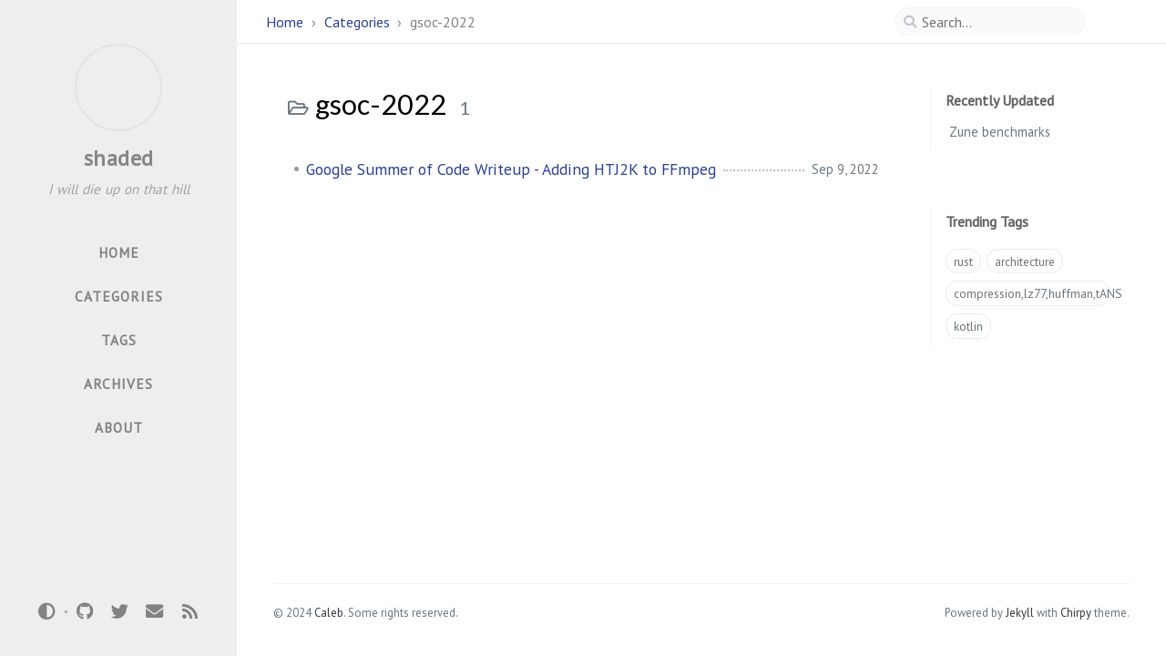

--- FILE ---
content_type: text/html; charset=utf-8
request_url: https://etemesi254.github.io/categories/gsoc-2022/
body_size: 3337
content:
<!DOCTYPE html><html lang="en" ><head><meta http-equiv="Content-Type" content="text/html; charset=UTF-8"><meta name="viewport" content="width=device-width, initial-scale=1, shrink-to-fit=no"> <script src="https://cdn.jsdelivr.net/npm/chart.js@3.8.0/dist/chart.min.js"> </script><title>gsoc-2022 | shaded</title><link rel="apple-touch-icon" sizes="180x180" href="/assets/img/favicons/apple-touch-icon.png"><link rel="icon" type="image/png" sizes="32x32" href="/assets/img/favicons/favicon-32x32.png"><link rel="icon" type="image/png" sizes="16x16" href="/assets/img/favicons/favicon-16x16.png"><link rel="manifest" href="/assets/img/favicons/site.webmanifest"><link rel="shortcut icon" href="/assets/img/favicons/favicon.ico"><meta name="apple-mobile-web-app-title" content="shaded"><meta name="application-name" content="shaded"><meta name="msapplication-TileColor" content="#da532c"><meta name="msapplication-config" content="/assets/img/favicons/browserconfig.xml"><meta name="theme-color" content="#ffffff"><link rel="preconnect" href="https://fonts.googleapis.com" ><link rel="dns-prefetch" href="https://fonts.googleapis.com" ><link rel="preconnect" href="https://fonts.gstatic.com" crossorigin><link rel="dns-prefetch" href="https://fonts.gstatic.com" crossorigin><link rel="preconnect" href="https://fonts.googleapis.com" ><link rel="dns-prefetch" href="https://fonts.googleapis.com" ><link rel="preconnect" href="https://cdn.jsdelivr.net" ><link rel="dns-prefetch" href="https://cdn.jsdelivr.net" ><link rel="stylesheet" href="https://fonts.googleapis.com/css2?family=Lato&family=Source+Sans+Pro:wght@400;600;700;900&display=swap"><link rel="stylesheet" href="https://cdn.jsdelivr.net/npm/bootstrap@4/dist/css/bootstrap.min.css"><link rel="stylesheet" href="https://cdn.jsdelivr.net/npm/@fortawesome/fontawesome-free@5.11.2/css/all.min.css"><link rel="stylesheet" href="/assets/css/style.css"> <script src="https://cdn.jsdelivr.net/npm/jquery@3/dist/jquery.min.js"></script> <script type="text/javascript"> class ModeToggle { static get MODE_KEY() { return "mode"; } static get MODE_ATTR() { return "data-mode"; } static get DARK_MODE() { return "dark"; } static get LIGHT_MODE() { return "light"; } static get ID() { return "mode-toggle"; } constructor() { if (this.hasMode) { if (this.isDarkMode) { if (!this.isSysDarkPrefer) { this.setDark(); } } else { if (this.isSysDarkPrefer) { this.setLight(); } } } let self = this; /* always follow the system prefers */ this.sysDarkPrefers.addEventListener("change", () => { if (self.hasMode) { if (self.isDarkMode) { if (!self.isSysDarkPrefer) { self.setDark(); } } else { if (self.isSysDarkPrefer) { self.setLight(); } } self.clearMode(); } self.notify(); }); } /* constructor() */ get sysDarkPrefers() { return window.matchMedia("(prefers-color-scheme: dark)"); } get isSysDarkPrefer() { return this.sysDarkPrefers.matches; } get isDarkMode() { return this.mode === ModeToggle.DARK_MODE; } get isLightMode() { return this.mode === ModeToggle.LIGHT_MODE; } get hasMode() { return this.mode != null; } get mode() { return sessionStorage.getItem(ModeToggle.MODE_KEY); } /* get the current mode on screen */ get modeStatus() { if (this.isDarkMode || (!this.hasMode && this.isSysDarkPrefer)) { return ModeToggle.DARK_MODE; } else { return ModeToggle.LIGHT_MODE; } } setDark() { $('html').attr(ModeToggle.MODE_ATTR, ModeToggle.DARK_MODE); sessionStorage.setItem(ModeToggle.MODE_KEY, ModeToggle.DARK_MODE); } setLight() { $('html').attr(ModeToggle.MODE_ATTR, ModeToggle.LIGHT_MODE); sessionStorage.setItem(ModeToggle.MODE_KEY, ModeToggle.LIGHT_MODE); } clearMode() { $('html').removeAttr(ModeToggle.MODE_ATTR); sessionStorage.removeItem(ModeToggle.MODE_KEY); } /* Notify another plugins that the theme mode has changed */ notify() { window.postMessage({ direction: ModeToggle.ID, message: this.modeStatus }, "*"); } } /* ModeToggle */ const toggle = new ModeToggle(); function flipMode() { if (toggle.hasMode) { if (toggle.isSysDarkPrefer) { if (toggle.isLightMode) { toggle.clearMode(); } else { toggle.setLight(); } } else { if (toggle.isDarkMode) { toggle.clearMode(); } else { toggle.setDark(); } } } else { if (toggle.isSysDarkPrefer) { toggle.setLight(); } else { toggle.setDark(); } } toggle.notify(); } /* flipMode() */ </script><body data-spy="scroll" data-target="#toc" data-topbar-visible="true"><div id="sidebar" class="d-flex flex-column align-items-end"><div class="profile-wrapper text-center"><div id="avatar"> <a href="/" class="mx-auto"> </a></div><div class="site-title mt-3"> <a href="/">shaded</a></div><div class="site-subtitle font-italic">I will die up on that hill</div></div><ul class="w-100"><li class="nav-item"> <a href="/" class="nav-link"> <i class="fa-fw fas fa-home ml-xl-3 mr-xl-3 unloaded"></i> <span>HOME</span> </a><li class="nav-item"> <a href="/categories/" class="nav-link"> <i class="fa-fw fas fa-stream ml-xl-3 mr-xl-3 unloaded"></i> <span>CATEGORIES</span> </a><li class="nav-item"> <a href="/tags/" class="nav-link"> <i class="fa-fw fas fa-tag ml-xl-3 mr-xl-3 unloaded"></i> <span>TAGS</span> </a><li class="nav-item"> <a href="/archives/" class="nav-link"> <i class="fa-fw fas fa-archive ml-xl-3 mr-xl-3 unloaded"></i> <span>ARCHIVES</span> </a><li class="nav-item"> <a href="/about/" class="nav-link"> <i class="fa-fw fas fa-info-circle ml-xl-3 mr-xl-3 unloaded"></i> <span>ABOUT</span> </a></ul><div class="sidebar-bottom mt-auto d-flex flex-wrap justify-content-center align-items-center"> <button class="mode-toggle btn" aria-label="Switch Mode"> <i class="fas fa-adjust"></i> </button> <span class="icon-border"></span> <a href="https://github.com/etemesi254" aria-label="github" target="_blank" rel="noopener"> <i class="fab fa-github"></i> </a> <a href="https://twitter.com/sacret_sauce" aria-label="twitter" target="_blank" rel="noopener"> <i class="fab fa-twitter"></i> </a> <a href=" javascript:location.href = 'mailto:' + ['etemesicaleb','gmail.com'].join('@')" aria-label="email" > <i class="fas fa-envelope"></i> </a> <a href="/feed.xml" aria-label="rss" > <i class="fas fa-rss"></i> </a></div></div><div id="topbar-wrapper"><div id="topbar" class="container d-flex align-items-center justify-content-between h-100 pl-3 pr-3 pl-md-4 pr-md-4"> <span id="breadcrumb"> <span> <a href="/"> Home </a> </span> <span> <a href="/categories"> Categories </a> </span> <span>gsoc-2022</span> </span> <i id="sidebar-trigger" class="fas fa-bars fa-fw"></i><div id="topbar-title"> Category</div><i id="search-trigger" class="fas fa-search fa-fw"></i> <span id="search-wrapper" class="align-items-center"> <i class="fas fa-search fa-fw"></i> <input class="form-control" id="search-input" type="search" aria-label="search" autocomplete="off" placeholder="Search..."> </span> <span id="search-cancel" >Cancel</span></div></div><div id="main-wrapper" class="d-flex justify-content-center"><div id="main" class="container pl-xl-4 pr-xl-4"><div class="row"><div id="core-wrapper" class="col-12 col-lg-11 col-xl-9 pr-xl-4"><div class="post pl-1 pr-1 pl-md-2 pr-md-2"><div id="page-category"><h1 class="pl-lg-2"> <i class="far fa-folder-open fa-fw text-muted"></i> gsoc-2022 <span class="lead text-muted pl-2">1</span></h1><ul class="post-content pl-0"><li class="d-flex justify-content-between pl-md-3 pr-md-3"> <a href="/posts/Google-Summer-Of-Code-Writeup/">Google Summer of Code Writeup - Adding HTJ2K to FFmpeg</a> <span class="dash flex-grow-1"></span> <span class="text-muted small" data-ts="1662706800" data-df="ll" > Sep 9, 2022 </span></ul></div></div></div><div id="panel-wrapper" class="col-xl-3 pl-2 text-muted"><div class="access"><div id="access-lastmod" class="post"><div class="panel-heading">Recently Updated</div><ul class="post-content pl-0 pb-1 ml-1 mt-2"><li><a href="/posts/Zune-Benchmarks/">Zune benchmarks</a></ul></div><div id="access-tags"><div class="panel-heading">Trending Tags</div><div class="d-flex flex-wrap mt-3 mb-1 mr-3"> <a class="post-tag" href="/tags/rust/">rust</a> <a class="post-tag" href="/tags/architecture/">architecture</a> <a class="post-tag" href="/tags/compression-lz77-huffman-tans/">compression,lz77,huffman,tANS</a> <a class="post-tag" href="/tags/kotlin/">kotlin</a></div></div></div></div></div><footer class="row pl-3 pr-3"><div class="col-12 d-flex justify-content-between align-items-center text-muted pl-0 pr-0"><div class="footer-left"><p class="mb-0"> © 2024 <a href="https://twitter.com/sacret_sauce">Caleb</a>. <span data-toggle="tooltip" data-placement="top" title="Except where otherwise noted, the blog posts on this site are licensed under the Creative Commons Attribution 4.0 International (CC BY 4.0) License by the author.">Some rights reserved.</span></p></div><div class="footer-right"><p class="mb-0"> Powered by <a href="https://jekyllrb.com" target="_blank" rel="noopener">Jekyll</a> with <a href="https://github.com/cotes2020/jekyll-theme-chirpy" target="_blank" rel="noopener">Chirpy</a> theme.</p></div></div></footer></div><div id="search-result-wrapper" class="d-flex justify-content-center unloaded"><div class="col-12 col-sm-11 post-content"><div id="search-hints"><div id="access-tags"><div class="panel-heading">Trending Tags</div><div class="d-flex flex-wrap mt-3 mb-1 mr-3"> <a class="post-tag" href="/tags/rust/">rust</a> <a class="post-tag" href="/tags/architecture/">architecture</a> <a class="post-tag" href="/tags/compression-lz77-huffman-tans/">compression,lz77,huffman,tANS</a> <a class="post-tag" href="/tags/kotlin/">kotlin</a></div></div></div><div id="search-results" class="d-flex flex-wrap justify-content-center text-muted mt-3"></div></div></div></div><div id="mask"></div><a id="back-to-top" href="#" aria-label="back-to-top" class="btn btn-lg btn-box-shadow" role="button"> <i class="fas fa-angle-up"></i> </a><div id="notification" class="toast" role="alert" aria-live="assertive" aria-atomic="true" data-animation="true" data-autohide="false"><div class="toast-header"> <button type="button" class="ml-2 ml-auto close" data-dismiss="toast" aria-label="Close"> <span aria-hidden="true">&times;</span> </button></div><div class="toast-body text-center pt-0"><p class="pl-2 pr-2 mb-3">A new version of content is available.</p><button type="button" class="btn btn-primary" aria-label="Update"> Update </button></div></div><script src="https://cdn.jsdelivr.net/npm/simple-jekyll-search@1.10.0/dest/simple-jekyll-search.min.js"></script> <script> SimpleJekyllSearch({ searchInput: document.getElementById('search-input'), resultsContainer: document.getElementById('search-results'), json: '/assets/js/data/search.json', searchResultTemplate: '<div class="pl-1 pr-1 pl-sm-2 pr-sm-2 pl-lg-4 pr-lg-4 pl-xl-0 pr-xl-0"> <a href="{url}">{title}</a><div class="post-meta d-flex flex-column flex-sm-row text-muted mt-1 mb-1"> {categories} {tags}</div><p>{snippet}</p></div>', noResultsText: '<p class="mt-5">Oops! No results found.</p>', templateMiddleware: function(prop, value, template) { if (prop === 'categories') { if (value === '') { return `${value}`; } else { return `<div class="mr-sm-4"><i class="far fa-folder fa-fw"></i>${value}</div>`; } } if (prop === 'tags') { if (value === '') { return `${value}`; } else { return `<div><i class="fa fa-tag fa-fw"></i>${value}</div>`; } } } }); </script> <script src="https://cdn.jsdelivr.net/combine/npm/dayjs@1/dayjs.min.js,npm/dayjs@1/locale/en.min.js,npm/dayjs@1/plugin/relativeTime.min.js,npm/dayjs@1/plugin/localizedFormat.min.js"></script> <script defer src="/assets/js/dist/misc.min.js"></script> <script src="https://cdn.jsdelivr.net/npm/bootstrap@4/dist/js/bootstrap.bundle.min.js"></script> <script defer src="/app.js"></script>
